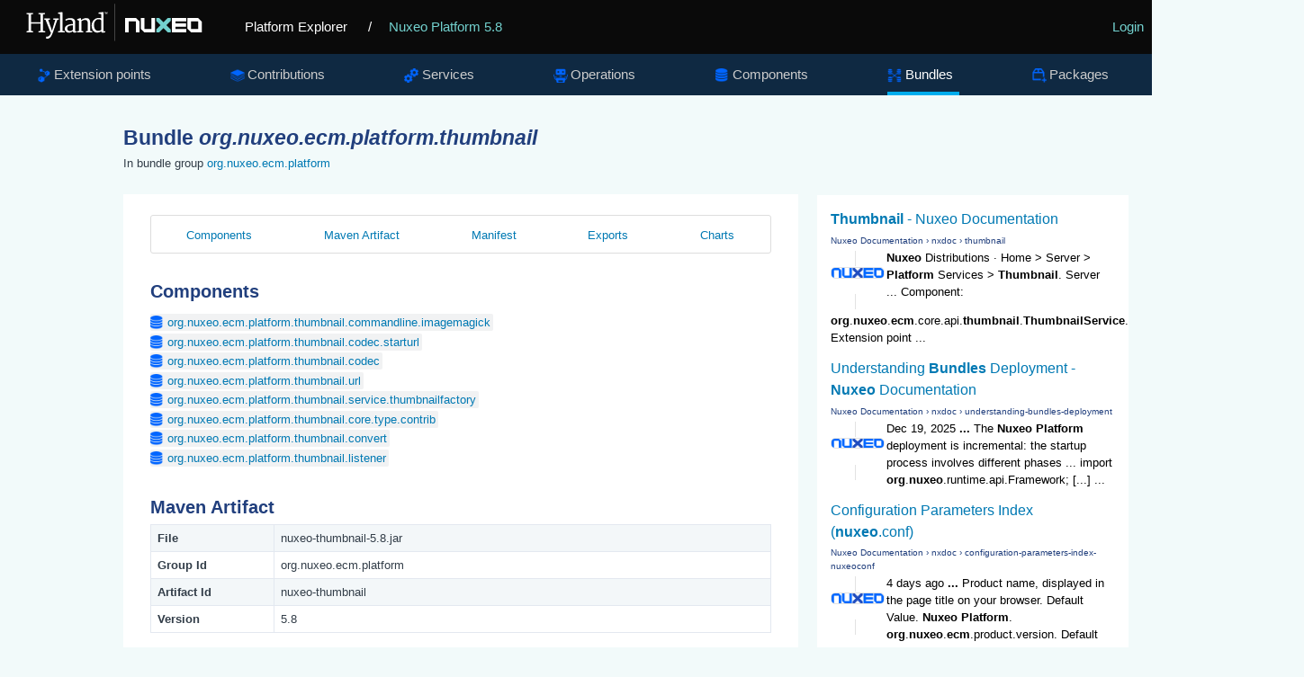

--- FILE ---
content_type: text/html
request_url: https://explorer.nuxeo.com/nuxeo/site/distribution/Nuxeo%20Platform-5.8/viewBundle/org.nuxeo.ecm.platform.thumbnail
body_size: 5579
content:
<!DOCTYPE html>
<html lang="en" xml:lang="en" xmlns="http://www.w3.org/1999/xhtml">
<head>
  <title>
    Bundle org.nuxeo.ecm.platform.thumbnail
  </title>
  <meta http-equiv="Content-Type" charset="UTF-8">
  <meta http-equiv="X-UA-Compatible" content="IE=edge,chrome=1">
  <meta name="author" content="Nuxeo">
  <meta name="description" content="Nuxeo Platform Explorer">

  <link rel="shortcut icon" href="/nuxeo/site/skin/distribution/images/favicon.png" />
  <link rel="stylesheet" href="/nuxeo/site/skin/distribution/css/apidoc_style.css" media="screen" charset="utf-8" />
  <link rel="stylesheet" href="/nuxeo/site/skin/distribution/css/code.css" media="screen" charset="utf-8" />
  <link rel="stylesheet" href="/nuxeo/site/skin/distribution/css/jquery.magnific.min.css" media="screen" charset="utf-8">

  <script src="/nuxeo/site/skin/distribution/script/jquery/jquery-1.7.2.min.js"></script>
  <script src="/nuxeo/site/skin/distribution/script/jquery/cookie.js"></script>
  <script src="/nuxeo/site/skin/distribution/script/highlight.js"></script>
  <script src="/nuxeo/site/skin/distribution/script/java.js"></script>
  <script src="/nuxeo/site/skin/distribution/script/html-xml.js"></script>
  <script src="/nuxeo/site/skin/distribution/script/manifest.js"></script>
  <script src="/nuxeo/site/skin/distribution/script/jquery.magnific.min.js"></script>
  <script src="/nuxeo/site/skin/distribution/script/jquery.highlight-3.js"></script>
  <script src="/nuxeo/site/skin/distribution/script/jquery.toc.js"></script>
  <script src="/nuxeo/site/skin/distribution/script/jquery.utils.js"></script>
  <script src="/nuxeo/site/skin/distribution/script/jquery.tablesorter.js"></script>
  <script src="/nuxeo/site/skin/distribution/script/jquery.tablesorter_filter.js"></script>
  <script src="/nuxeo/site/skin/distribution/script/plotly-1.58.4.min.js"></script>
  <script src="/nuxeo/site/skin/distribution/script/plotly.chart.js"></script>

</head>

<body>

  <header role="banner">
    <div class="top-banner">
      <a href="/nuxeo/site/distribution" class="logo">
        <svg version="1.0" xmlns="http://www.w3.org/2000/svg" viewBox="0 0 515 105">
          <switch>
            <g>
              <path fill="#FFF" d="M250.64 8.88h.5v86.76h-.5z" />
              <g fill="#FFF">
                <path d="M45.01 72.94l4.92-.87V33.59l-4.8-.52v-2.85h15.22v2.85l-4.75.49v18.16h22.33V33.56l-4.8-.49v-2.85h15.14v2.85l-4.69.49v38.51l5.01.87v2.47H72.93v-2.47l5.01-.84V55.16H55.61v16.91l5.01.87v2.47h-15.6v-2.47z" />
                <path d="M90.88 85.28c.33.1.71.17 1.15.23.44.06.83.09 1.18.09.7 0 1.46-.13 2.27-.38.82-.25 1.64-.74 2.47-1.47.83-.73 1.64-1.76 2.43-3.1.79-1.34 1.5-3.09 2.14-5.24h-1.25L89.6 46.45l-3.03-.52v-3.09h13.48v3.09l-4.19.58 6.84 19.53 1.95 5.94 1.69-5.94 5.91-19.62-4.54-.5v-3.09h12.57v3.09l-3.26.47c-1.3 3.77-2.44 7.07-3.42 9.93-.98 2.85-1.83 5.33-2.56 7.42-.73 2.1-1.35 3.87-1.86 5.33s-.95 2.67-1.3 3.64c-.35.97-.63 1.75-.84 2.34-.21.59-.4 1.08-.55 1.47-.76 1.94-1.52 3.69-2.29 5.24-.77 1.55-1.58 2.9-2.43 4.03-.85 1.14-1.77 2.07-2.75 2.79-.98.73-2.07 1.24-3.27 1.53-.78.19-1.63.29-2.56.29a7.544 7.544 0 01-1.32-.12c-.22-.04-.42-.09-.6-.15-.17-.06-.3-.12-.38-.17v-4.68z" />
                <path d="M118.67 72.94l4.95-.61V32.92l-4.66-1.05v-2.53l9.11-1.22 1.16.67v43.55l5.18.61v2.47h-15.75v-2.48zM134.57 66.04c.14-1.36.57-2.55 1.31-3.57.74-1.02 1.65-1.9 2.74-2.63 1.09-.74 2.3-1.35 3.63-1.83s2.66-.87 4-1.16c1.34-.29 2.63-.49 3.87-.61 1.24-.12 2.32-.17 3.23-.17v-2.53c0-1.53-.2-2.78-.61-3.74-.41-.96-.97-1.71-1.69-2.26-.72-.54-1.56-.91-2.53-1.11-.97-.19-2.02-.29-3.14-.29-.56 0-1.19.05-1.89.16s-1.42.26-2.17.45-1.5.43-2.26.7c-.76.27-1.48.57-2.15.9l-1.08-2.62c.72-.58 1.6-1.09 2.63-1.53 1.04-.44 2.11-.8 3.2-1.09 1.1-.29 2.16-.5 3.2-.64s1.92-.2 2.66-.2c1.53 0 2.99.16 4.38.48 1.39.32 2.6.88 3.65 1.69 1.05.81 1.88 1.89 2.49 3.26.61 1.37.92 3.11.92 5.23l-.06 20.03h3.73v1.92c-.68.37-1.52.67-2.52.9-1 .23-2 .35-3.01.35-.35 0-.73-.02-1.14-.07a3.01 3.01 0 01-1.12-.36c-.34-.19-.62-.5-.84-.9-.22-.41-.34-.97-.34-1.69v-.82c-.45.54-.98 1.05-1.59 1.51-.61.47-1.31.87-2.1 1.22s-1.68.62-2.68.82c-1 .19-2.11.29-3.33.29-1.51 0-2.89-.27-4.12-.81s-2.26-1.28-3.09-2.2a8.711 8.711 0 01-1.83-3.2c-.38-1.23-.5-2.52-.35-3.88zm5.65.12c0 1.15.15 2.12.47 2.91.31.8.76 1.44 1.35 1.94.59.5 1.31.85 2.17 1.08.85.22 1.81.33 2.88.33.58 0 1.17-.08 1.77-.23.6-.16 1.18-.35 1.73-.58.55-.23 1.07-.5 1.54-.8.48-.3.86-.6 1.15-.89 0-1.82.01-3.63.02-5.43.01-1.79.02-3.6.04-5.43-.81 0-1.71.04-2.68.13-.97.09-1.94.24-2.91.45-.97.21-1.91.5-2.82.84-.91.35-1.72.79-2.42 1.32s-1.26 1.16-1.67 1.88c-.41.72-.62 1.55-.62 2.48zM163.65 72.94l3.96-.58V48.64l-4.13-2.27v-1.8l7.74-2.3 1.31.58v4.16c.66-.56 1.45-1.12 2.39-1.67.93-.55 1.92-1.05 2.97-1.5 1.05-.45 2.12-.81 3.23-1.09 1.11-.28 2.15-.44 3.14-.48 1.81-.06 3.32.16 4.54.66 1.22.5 2.21 1.3 2.97 2.42.76 1.12 1.3 2.55 1.63 4.29.33 1.75.5 3.84.5 6.29v16.45l4.69.58v2.47h-14.67v-2.47l4.4-.61v-15.4c0-1.77-.09-3.32-.26-4.66-.17-1.34-.52-2.45-1.03-3.32a4.635 4.635 0 00-2.14-1.92c-.91-.41-2.11-.58-3.58-.52-1.2.06-2.47.33-3.81.8-1.34.48-2.75 1.22-4.22 2.23v22.79l4.34.61v2.47h-13.94v-2.49zM209.94 76.11c-1.63 0-3.21-.32-4.74-.97-1.53-.65-2.89-1.65-4.06-3-1.17-1.35-2.12-3.06-2.84-5.12-.72-2.07-1.08-4.52-1.08-7.35 0-2.6.44-4.99 1.31-7.17.87-2.18 2.07-4.06 3.58-5.63 1.51-1.57 3.29-2.8 5.34-3.68 2.05-.88 4.24-1.32 6.59-1.32 1.03 0 2.03.07 3 .2.97.14 1.81.32 2.5.55v-9.69l-6.2-1.05v-2.53l10.48-1.22 1.31.67v44.16h3.93v2.18c-.33.17-.74.34-1.24.49-.5.16-1.02.29-1.57.41s-1.12.2-1.69.26c-.57.06-1.11.09-1.61.09-.35 0-.71-.02-1.09-.07-.38-.05-.72-.17-1.03-.36-.31-.19-.57-.5-.77-.9-.2-.41-.31-.97-.31-1.69v-.73c-.29.33-.72.7-1.28 1.11-.56.41-1.26.79-2.1 1.14-.84.35-1.79.65-2.87.89-1.07.21-2.26.33-3.56.33zm2.24-3.98c.62 0 1.2-.03 1.73-.1s1.03-.16 1.5-.28c.95-.23 1.77-.54 2.45-.93a8.33 8.33 0 001.69-1.25V47.3c-.21-.25-.48-.51-.79-.79-.31-.27-.71-.52-1.21-.76-.5-.23-1.09-.42-1.78-.57-.69-.15-1.5-.22-2.43-.22-.74 0-1.5.09-2.3.28-.8.18-1.58.49-2.36.92-.78.43-1.51.98-2.21 1.66-.7.68-1.32 1.51-1.86 2.49-.54.98-.98 2.13-1.31 3.43-.33 1.31-.51 2.81-.52 4.5-.04 2.39.2 4.45.73 6.2.52 1.75 1.23 3.19 2.11 4.32.88 1.14 1.9 1.98 3.04 2.53 1.14.56 2.31.84 3.52.84z" />
              </g>
              <path fill="#FFF" d="M226.75 28.18h3.02v.75h-1v3.74h-.83v-3.74h-1.19v-.75zm3.48 0h1.09l1 3.14 1.07-3.14h1.06v4.51h-.78v-3.38l-1 3.15h-.65l-1-3.15v3.38h-.78v-4.51z" />
              <path fill="#73D2CF" d="M348.28 42.11v6.78l9.96 9.9-9.96 9.9v6.78h6.82l9.95-9.9 9.96 9.9h6.81v-6.78l-9.95-9.9 9.95-9.9v-6.78h-6.81l-9.96 9.91-9.95-9.91z" />
              <path fill="#FFF" d="M337.1 42.11v25.37h-16.77V42.11h-8.39v25.02l8.39 8.34h25.16V42.11zM300.76 42.11H275.6v33.36h8.39V50.11h16.77v25.36h8.38V50.45zM446.11 67.48h-16.77V50.11h16.77v17.37zm0-25.37h-25.19v25.05l8.39 8.34h25.19V50.45l-8.39-8.34zM418.16 50.11v-8h-33.54v33.36h33.54v-7.99H393v-4.81h24.81v-7.93H393v-4.63z" />
            </g>
          </switch>
        </svg>
      </a>
      <a href="/nuxeo/site/distribution" class="home">Platform Explorer</a>
        <span>
          / <a href="/nuxeo/site/distribution/Nuxeo Platform-5.8/">Nuxeo Platform 5.8</a>
        </span>
      <div class="login">
  <a href="/nuxeo/site/distribution/apidocLogin" id="login">Login</a>
      </div>
    </div>

    <nav role="navigation">



<div class="nav-box">
<ul>
  <li  >
    <a class="extensions" href="/nuxeo/site/distribution/Nuxeo Platform-5.8/listExtensionPoints">Extension points</a>
  </li>

  <li  >
  <a class="contributions" href="/nuxeo/site/distribution/Nuxeo Platform-5.8/listContributions">Contributions</a>
  </li>

  <li  >
    <a class="services" href="/nuxeo/site/distribution/Nuxeo Platform-5.8/listServices">Services</a>
  </li>

  <li  >
    <a class="operations" href="/nuxeo/site/distribution/Nuxeo Platform-5.8/listOperations">Operations</a>
  </li>

  <li  >
    <a class="components" href="/nuxeo/site/distribution/Nuxeo Platform-5.8/listComponents">Components</a>
  </li>

  <li class="selected" >
    <a class="bundles" href="/nuxeo/site/distribution/Nuxeo Platform-5.8/listBundles">Bundles</a>
  </li>

  <li  >
    <a class="packages" href="/nuxeo/site/distribution/Nuxeo Platform-5.8/listPackages">Packages</a>
  </li>


</ul>
</div>


    </nav>
  </header>

<div class="container content">
    <section>
      <article role="contentinfo">
<div class="googleSearchFrame">
  <script>
    (function() {
      var render = function() {
        var params = {
          div: 'gsr',
          tag: 'searchresults-only',
          gname: 'gsr'
        };

        google.search.cse.element.render(params);
        google.search.cse.element.getElement(params.gname).execute('\'\'org.nuxeo.ecm.platform.thumbnail\'\' Bundle');
      };

      var gseCallback = function() {
        if (document.readyState === 'complete') {
          render();
        } else {
          google.setOnLoadCallback(render, true);
        }
      };

      window.__gcse = {
        parsetags: 'explicit',
        callback: gseCallback
      };

      var cx = '012209002953539942917:sa7nmpwkglq';
      var gcse = document.createElement('script');
      gcse.type = 'text/javascript';
      gcse.async = true;
      gcse.src = 'https://cse.google.com/cse.js?cx=' + cx;
      var s = document.getElementsByTagName('script')[0];
      s.parentNode.insertBefore(gcse, s);
    })();
  </script>
  <div id="gsr"></div>
</div>

<h1>Bundle <span class="componentTitle">org.nuxeo.ecm.platform.thumbnail</span></h1>
<div class="include-in">In bundle group <a href="/nuxeo/site/distribution/Nuxeo Platform-5.8/viewBundleGroup/grp:org.nuxeo.ecm.platform">org.nuxeo.ecm.platform</a></div>

<div class="tabscontent">
  <div id="tocDiv" class="subnav">
    <ul id="tocList">
    </ul>
  </div>




  <h2 class="toc">Components</h2>
    <ul class="nolist">
      <li><a class="tag components" href="/nuxeo/site/distribution/Nuxeo Platform-5.8/viewComponent/org.nuxeo.ecm.platform.thumbnail.commandline.imagemagick">org.nuxeo.ecm.platform.thumbnail.commandline.imagemagick</a></li>
      <li><a class="tag components" href="/nuxeo/site/distribution/Nuxeo Platform-5.8/viewComponent/org.nuxeo.ecm.platform.thumbnail.codec.starturl">org.nuxeo.ecm.platform.thumbnail.codec.starturl</a></li>
      <li><a class="tag components" href="/nuxeo/site/distribution/Nuxeo Platform-5.8/viewComponent/org.nuxeo.ecm.platform.thumbnail.codec">org.nuxeo.ecm.platform.thumbnail.codec</a></li>
      <li><a class="tag components" href="/nuxeo/site/distribution/Nuxeo Platform-5.8/viewComponent/org.nuxeo.ecm.platform.thumbnail.url">org.nuxeo.ecm.platform.thumbnail.url</a></li>
      <li><a class="tag components" href="/nuxeo/site/distribution/Nuxeo Platform-5.8/viewComponent/org.nuxeo.ecm.platform.thumbnail.service.thumbnailfactory">org.nuxeo.ecm.platform.thumbnail.service.thumbnailfactory</a></li>
      <li><a class="tag components" href="/nuxeo/site/distribution/Nuxeo Platform-5.8/viewComponent/org.nuxeo.ecm.platform.thumbnail.core.type.contrib">org.nuxeo.ecm.platform.thumbnail.core.type.contrib</a></li>
      <li><a class="tag components" href="/nuxeo/site/distribution/Nuxeo Platform-5.8/viewComponent/org.nuxeo.ecm.platform.thumbnail.convert">org.nuxeo.ecm.platform.thumbnail.convert</a></li>
      <li><a class="tag components" href="/nuxeo/site/distribution/Nuxeo Platform-5.8/viewComponent/org.nuxeo.ecm.platform.thumbnail.listener">org.nuxeo.ecm.platform.thumbnail.listener</a></li>
    </ul>


  <h2 class="toc">Maven Artifact</h2>
  <table class="listTable">
    <tr><th>File</th><td>nuxeo-thumbnail-5.8.jar</td></tr>
    <tr><th>Group Id</th><td>org.nuxeo.ecm.platform</td></tr>
    <tr><th>Artifact Id</th><td>nuxeo-thumbnail</td></tr>
    <tr><th>Version</th><td>5.8</td></tr>
  </table>

    <h2 class="toc">Manifest</h2>
    <div>
      <pre><code>Manifest-Version: 1.0
Archiver-Version: Plexus Archiver
Created-By: 1.6.0_20 (Sun Microsystems Inc.)
Built-By: hudson
Build-Jdk: 1.7.0_09
Bundle-ManifestVersion: 2
Bundle-Version: 0.0.0.SNAPSHOT
Bundle-ActivationPolicy: lazy
Bundle-ClassPath: .
Bundle-Name: Nuxeo Thumbnail
Bundle-RequiredExecutionEnvironment: JavaSE-1.6
Nuxeo-Component: OSGI-INF/thumbnail-commandline-imagemagick-contrib.xm
 l,OSGI-INF/thumbnail-default-factories-contrib.xml,OSGI-INF/thumbnail
 -convert-service-contrib.xml,OSGI-INF/thumbnail-codec-contrib.xml,OSG
 I-INF/thumbnail-urlservice-contrib.xml,OSGI-INF/thumbnail-core-types-
 contrib.xml,OSGI-INF/thumbnail-listener-contrib.xml,OSGI-INF/thumbnai
 l-authentication-contrib.xml
Bundle-SymbolicName: org.nuxeo.ecm.platform.thumbnail;singleton:=true

</code></pre>
    </div>

  <h2 class="toc">Exports</h2>
  <ul class="exports">
    <li>
      <a href="/nuxeo/site/distribution/Nuxeo Platform-5.8/json?bundles=org.nuxeo.ecm.platform.thumbnail&pretty=true">Json Export</a>
      <small>Default Json serialization</small>
    </li>
    <li>
      <a href="/nuxeo/site/distribution/Nuxeo Platform-5.8/export/jsonGraph?bundles=org.nuxeo.ecm.platform.thumbnail&pretty=true">Json Graph</a>
      <small>Json dependency graph</small>
    </li>
    <li>
      <a href="/nuxeo/site/distribution/Nuxeo Platform-5.8/export/jsonContributionStats?bundles=org.nuxeo.ecm.platform.thumbnail&pretty=true">Json Contribution Stats</a>
      <small>Json statistics for contributions</small>
    </li>
    <li>
      <a href="/nuxeo/site/distribution/Nuxeo Platform-5.8/export/csvContributionStats?bundles=org.nuxeo.ecm.platform.thumbnail&pretty=true">CSV Contribution Stats</a>
      <small>CSV statistics for contributions</small>
    </li>
  </ul>

    <h2 class="toc">Charts</h2>
    <ul class="charts">

  <a href="/nuxeo/site/distribution/Nuxeo Platform-5.8/export/jsonContributionStats?bundles=org.nuxeo.ecm.platform.thumbnail" target="_blank">Raw Data: Json Contribution Stats</a>
  <div class="charts">
    <h3>Contributions by Code Type</h3>
    <div class="chart main" id='codeTypeStats'>Loading data</div>
    <div class="chart details" id='codeTypeStatsDetails'></div>
    <div style="clear:both;"></div>
  </div>
  <div class="charts">
    <h3>Contributions by Target Extension Point</h3>
    <div class="chart main" id='xpStats'>Loading data</div>
    <div class="chart details" id='xpStatsDetails'></div>
    <div style="clear:both;"></div>
  </div>
  <div class="charts">
    <h3>Contributions by Studio Source</h3>
    <div class="chart main" id='studioStats'>Loading data</div>
    <div class="chart details" id='studioStatsDetails'></div>
    <div style="clear:both;"></div>
  </div>
  <script>
    $(document).ready(function() {
      const rootURL = '/nuxeo/site/distribution/Nuxeo Platform-5.8';
      const dataURL = rootURL + '/export/jsonContributionStats?bundles=org.nuxeo.ecm.platform.thumbnail';
      const errorText = "<span class='chartError'>Error retrieving data</span>";
      const noDataText = "No data";
      Plotly.d3.json(dataURL, function (error, rawData) {
        if (error || !rawData) {
          $("#codeTypeStats").html(errorText);
          $("#xpStats").html(errorText);
          $("#studioStats").html(errorText);
          return;
        }
        var stats = rawData.stats;
        if (stats.length == 0) {
          $("#codeTypeStats").html(noDataText);
          $("#xpStats").html(noDataText);
          $("#studioStats").html(noDataText);
          return;
        }
        $("#codeTypeStats").plotlyCodeTypeChart({rootURL: rootURL, stats: stats});
        $("#xpStats").plotlyXPChart({rootURL: rootURL, stats: stats});
        $("#studioStats").plotlyStudioChart({rootURL: rootURL, stats: stats});
      });
    });
  </script>

    </ul>

  <script>
    $(document).ready(function() {
      $.fn.toc("#tocList");
    });
  </script>

</div>

      </article>
    </section>
</div>
<script type="text/javascript">
  hljs.initHighlightingOnLoad();
</script>

<script>
  !function() {
    if (window.location.host.match(/localhost/)) {
      // Skip analytics tracking on localhost
      return;
    }

    var analytics = window.analytics = window.analytics || [];
    if (!analytics.initialize) {
      if (analytics.invoked) {
        window.console && console.error && console.error("Segment snippet included twice.");
      } else {
        analytics.invoked = !0;
        analytics.methods = ["trackSubmit", "trackClick", "trackLink", "trackForm", "pageview", "identify", "reset", "group", "track", "ready", "alias", "page", "once", "off", "on"];
        analytics.factory = function(t) {
          return function() {
            var e = Array.prototype.slice.call(arguments);
            e.unshift(t);
            analytics.push(e);
            return analytics
          }
        };
        for (var t = 0; t < analytics.methods.length; t++) {
          var e = analytics.methods[t];
          analytics[e] = analytics.factory(e)
        }
        analytics.load = function(t) {
          var e = document.createElement("script");
          e.type = "text/javascript";
          e.async = !0;
          e.src = ("https:" === document.location.protocol ? "https://" : "http://") + "cdn.segment.com/analytics.js/v1/" + t + "/analytics.min.js";
          var n = document.getElementsByTagName("script")[0];
          n.parentNode.insertBefore(e, n)
        };
        analytics.SNIPPET_VERSION = "3.1.0";
        analytics.load("4qquvje3fv");
        analytics.page()
      }
    }
  }();
</script>
</body>
</html>


--- FILE ---
content_type: text/html; charset=UTF-8
request_url: https://syndicatedsearch.goog/cse_v2/ads?sjk=eH%2BaneQuRmWYdtdXz7wQIw%3D%3D&adsafe=low&cx=012209002953539942917%3Asa7nmpwkglq&fexp=20606%2C17301437%2C17301440%2C17301441%2C17301266%2C72717108&client=google-coop&q=%27%27org.nuxeo.ecm.platform.thumbnail%27%27%20Bundle&r=m&hl=en&ivt=0&type=0&oe=UTF-8&ie=UTF-8&format=p4&ad=p4&nocache=3961768603062227&num=0&output=uds_ads_only&source=gcsc&v=3&bsl=10&pac=0&u_his=2&u_tz=0&dt=1768603062241&u_w=1280&u_h=720&biw=1280&bih=720&psw=1280&psh=680&frm=0&uio=-&drt=0&jsid=csa&jsv=855242569&rurl=https%3A%2F%2Fexplorer.nuxeo.com%2Fnuxeo%2Fsite%2Fdistribution%2FNuxeo%2520Platform-5.8%2FviewBundle%2Forg.nuxeo.ecm.platform.thumbnail
body_size: 8418
content:
<!doctype html><html lang="en"> <head>    <meta content="NOINDEX, NOFOLLOW" name="ROBOTS"> <meta content="telephone=no" name="format-detection"> <meta content="origin" name="referrer"> <title>Ads by Google</title>   </head> <body>  <div id="adBlock">    </div>  <script nonce="TYAKyY0bkJdEamNehM9oEg">window.AFS_AD_REQUEST_RETURN_TIME_ = Date.now();window.IS_GOOGLE_AFS_IFRAME_ = true;(function(){window.ad_json={"caps":[{"n":"queryId","v":"tr1qad3EI-DX0L4PnIm3uQE"},{"n":"isCse","v":"t"}],"bg":{"i":"https://www.google.com/js/bg/s_hnhjAFXa3HsAyl432j9Uskhoyffm95oXd0zTKsWBw.js","p":"KcnMJ2zNtmVsY6pYnVxtNOmDYwwtCoC15Rl07UWeopZHEvHVXb0OW20pZU/xnZALE8Z3rqjqh0+lzRJ1171YQZ0cTaZYDGThvJF1lUw/Kcvh779hrsltj0z0GX9ukPIVtNUMHTmGwiT22TgIyhQB5EfAMdVy6U1uQbuUTKv1/XYHroJw50uR7RE0QNDmCb+ZRr1l0yy7VU6AARtauUav+TOuYgqBz8QfyK9pe3h8HoFUbYduxWA4VDjBMM50GWwSyeM+xksoVNF8NaA/0F841mY+flvyDT3YFnb29Qz6tmKDqMAnmleB9JvbPRiLXE4GIyLhs5zaWDJpGLKdYl7A95sxWYobammIjSo9t40i73ixKR414EmxTxG01/oXK0cPTGoaPgcfCgshP0DH3itnzN7uCZTG1gd3PUIkiYvZ6schGXpXxb8YBmCMPyOFG81XHWlvuvUXMq5gh6o6rCjzwlWrSLnyjS56KBD4jCSxd5s9j9QQ1Q8TX6WdF/z+8kQcDpLHwGCGpL3/oA6H0Uahtkes6D/sUn6SG0XeB8kVvQ3Z9nn1bQsjcrrKw9HiV+TiSLO7w3SsNwSAj3C1Cb3TuLzY3CcibpMCj5p2dhz/ImZPl/[base64]/L2bNLmyPqbMQlJvt3CqfXav5tObW4i2EhDpPlQNFx7Gpbz1xJPW5sny+MVF6iyh58t5r8p9m3ckm4Ny73z4kva4Hmsc518AXhoPGX5E+MWa0cBrYS8Bud69wOVYfxgGPI0VOtDf4JGgBf0nhVkQQjwRb9KmmaNvx4iQqkhKVX4VBGxD/HaHYkN5XRzVHwNmFdUuxgOZ/dZDDbq2AHmKM1vzK1SV5ZWn5FHMmvuS+8s7PmlYlMNbBR07w0WfVPtZmEVfues72bsUXwU39c55u0zqFt07bozmchcdZGOXYULZ8hcvzrQA0p/WRK6LrWN+hU56MGCHOJfhf6YfwE79ro1SvdEVIn+Z6T+MhAxjyAfcmFGOrjPokj/uOogQsiRbDwk8azS6wO928djGKIlQkMhpRg8q7JlE1qvJdgWuHrULkuJtj18WjvqV/RLf5adpnLre+njhSJba5Bdb4IiFmgfeiiPt+nw66MdwnH59JH8HxQVdXcohd4OOCpNk+dlQAdUH3rt3X0iX2QRc9pRrP0fz6HI9C/vLVjQTf0905NJC8RiNZOx1ucIB0GjsLTNm46Ieek7KexXH8TQg45M4fxYpZlfElc3W2aRMExTh8CbGd+MIt7bLkE0b/[base64]/yGQSS/UnLx0f3Mjg/0/DSOoU2CvW+LQCJqn+sdg3VkH88PJwCQd4pHSkRMTQ85KMg1lJQo0GNGBQYS2eSMXXCv1DWFXDrzl7PFx6jdHVoPyCQYA14Evbvs+5I92yjh4sm/yYjff1mXUE8do4OcFcaqvIM/V3Q2AIqjytVk/mPI1uKru1Kc8hc7CjDeGnoXgKyV2eYPvLHF/THq2ffNNysOXfNAYbalFEeJiggZA2p/EbaW1OW5asdQ7y5GMCy8iBafyMaStL6KPCsq9cgnWfQ6VjI1/YcQ0pBacM1Row94XHCodGHwfo4roRJkeDXZey4PFLPM5Mn9OlGCjgmKK8nBgdCs1YPKTUa4rhynF9rZGd6RslYVX0Q+th4B9bVQzg7fTfUQwdgF/Fhg+AUHhGn62EZqOFLNICAJn5jqqYY0vZJ+fHm+BuUCa39jlq44yziMwfngfrWH5SDQtBT9zKMHhpFibyPTZ/Sf+AGjOGdbBbk1266qy0fMkU2UjDM76xDLq1UkE+3TuUHP4/RbgKi/VADxEo+PaVpXUtGA0Hqxzq85MWBUI1wzMAlcfad8uuRCBcn63NMMPdDRcSWgG/sz4iFdrFFiVuhyyotRH3F6av3gifCRNj6qrDKJaZvgOkfiHUoa20vJN0qWPbG8ysAZx0ZAJw5xo/pnr0BlGI2DTIfOiltdOeVFSlYt2VL6HHIUbZjfTulmIj921ZarWOVb6cTG6S9EdqdOF0URm6WFvfb97BV5LNniMDuptAx+McMc6SpMnjcyhYtsPwRi1Z5maEEZKhO48OjM1ftTNGGqiTxMW9KWPoQn0/8946Nwg2+tW90SOnrpXERCDcerzYZmPwaWPg7jn4WFcnMkvIA8gAUvgGjdWhjwjwuJ9SLg4+3G8XVsD1TUM6hx9V92zTFe2KFUaZS86VVMdpXPXt9+J9nmuFMYY3TQCWN8suBYsyO9YVwVZKQXKWnLTUfLUuei0YV4oTr6BvrRF937gvOTfVWJHgFd/TZeLHoENscUMPmMlTnny1G+Fg9m+YWa+KFN/aNgHKoFdVt+53u2Dl3tiMTg9pLNEKVlCYPMs2JNALMf1kV4AZ5U9r9JICDq6sUw5++PDUCUwbdxbvu8kpc5qC9NFZiZ769mgC8oWmAU3IKJHL3P5it5GcVDayaiNs3+iqOlpClGVafyS7S78TwQkhlCd6CdcY0Qlgp1QvoQhI3JA5DLTW9Ac7xqiCA/URKkqQvw8D49bU/yhO/lYQzcli1QKCWOJwgvO5NQk9XkY4WTmNUk/AKYoNXTaa3BLOXwTh1YKYHBG3Ygs2dzNcSCTuFJENUKo2Td80EORd/0IsCT4ka5MrPGa3ucGCHw9YzD2qyuh188TxtXIT3QUcBeshXKDyR5+f6ECYPfa9HEfA1TvaPI2b8O9pfiSxrJExoRhff6wKfGmMPgSxzftt187mxjZDNA1QnnltaBc7crpqSZMambi3MRcbKGa9a8VQyeIr/Ei6gR6nJpU7CyoYoddhfKuFCIG1kV4bg+qd/[base64]/mCvIJ6+R4d3/Vkd4l9msn9IAdaosVOmBDNji9v+IWbQj0Ih5W6sf15hkatOyQjB95ecJxxTFn4veQf/sulDHsV5kQysY55yQ557Ofc3sMMrtDg2W3b6QptVyD2ayn/Alkirs4LC8sNvm6i4/9gnb7hLYS+A1oR0/41SxtVrzoHRCa8dsbaSDRoFq0eAvkLIeEx0RjixX7gbtESLoQpab+u8WSkCouLVy8aot8lVozKr++w4uVx/ik+lvC8smUc69cCUCfeU3bFBVQ8g973PlmcbnFw/4AkSesvvOyEoKOJftCgqYYggHbhiJmCh/yFvr6fwq/74JdSE8WoPPGM/A7i0w/yuR/7+5I55FJKGLn88vD92T4EJfhy/6BEfjGBxgKACtlPr+WDsilWLYd7uDokMiMsX2blJEukA0TtZCy8dQ7MgwP6qW4UWOMHg1JLihkgMcuJfGcjkk5mHnCEIHZywKlCR7onSYMwGYTUFP0gmkZD8DiDWGdCMPjKew6H3x15mx4etoDPQH4yxEfkoBJkc9/HxchVMQ3CikgupsUW2Dchxhm9xeY5yvXQrr/w7+GP5uZIvM0ksBS9QhU2NlkVUqfHODTpATI+hyNQ42XuPYxbX4d5URsnDxIHy0QEmtMI7YnoEMeH4Namqg+/[base64]/yWfNP4PlPGkFAW+lNuOj2GQaXT2GAcG3kEBf5jru/3/XMClspD9bQwcVlHF/21IXzxz9xYv/HDnXJc7si5MLNVCC3rQkgaNABV0IHOuh2w7VbC9fRhVTBoP61LzKUZhOoP1EIlOnsKo18WNtjvFf2UdM371sDKl41AMqxzpJR31r5uKdAujQOVL8+TEArNwk2BcEZuo8ronAPy8QQeX/oCI0jbD6lRl1UcojoKe/dFGWAQryhyw1f+AqlCtRAYtOuIvEOW49TXJTdR/hK5kLbIHu+daHEsPYUTmwDe5acFKJ0QA6PFQJqctgp5Ke6SiRw1MySnw1L+Riig8Yso3Q6SAb9wpo5Rbes9jPDVRSk+hm6om/WicPFvCj8geMKzVUuivrWCg+aW30SgyrwItyuPuSgThEKwbF+MogjPJeAzitdIK0yhFNSXxVl0d0nqpykbVRaxjwlABU3U6r4zxKUyBndNwHstRwZz83ByH+xN8TOpR3vidFgauPe96oH4lcaIKghp7Q0FecwaTY/ThrjFGh2C0QH/RNYkiDHJflvbJtDF+V6iLhxnJLNd7BHb14FRsE8Ff8+eZnLkOlFEWVqocwqLMTvgOqhvy4bnK/OCivDulWFqskJ3KyxjL7uhCpnsIZ7n69uVeILYeYxz3RosUpx9Zg5wg16DLE3ToLuSYHtj0t488woH8W/cZ5S5ZYWKj3gnyyM6z3YMEuJKTwXgHwv0jgLGF3a8OMD5Iy17bV9hrj8n6Rq85krz7TuDfhIDax2+ZbQInjznidA1IqdckG91OFou+y6j5r5I/htwWlWIlbBqDA+OZJTkwubjSJImzGthZLkFIfO/GdwMsEW+QpBTVy6iM0WT0McJsxOyT3znn8EQxiG1rFjIwrlPWGNVYPEvyPAc8B0JeBwU6+mjHjbBbAp3KGBjugxoRaFkkjRPs/[base64]/w4IiFsx4F8lSgGpyz5jU3i8PgeSvqjDW1Wew003qcLsM/0rnyxSWEcBv3Rb/Oj/AFB7WI6eBRoIkAmy3p0/7783aupK82utX0+1eUJdGB8lPHtJ5AQ8hdWQxzA2+jdW1rjL/IK7il3xiZinCHrIHjTcIJprfYlMlHa7sr93eYg78fyIdw/S7G8EyWqLf8w7YBnj17J7EMNpMnI8h6GrtP7DP7Upy4sX3zReLJgguobN94EfuIKvCfH1jtlRvDbiRfyHKxfrHvL58AJSCU958TjiBGM83ZA35MN8xmc/y0or2c8nAfHRgz+YBMF457WSX59mmy/AY77VlqkQWtEwTsj8aPKptWAL196ji2m6VGR/DVw/[base64]/KvzLAGJJRV2DIy9m2dtfRdQ4tjgpwdhURuwADf0TsNqsis11OD+1B7JmeJ5813jCJOmNFMo+Dp1zZsAm8EkAl3zWKCCDyTa6Xd0tIqtKwymIpqhXu8OFQCVWTFzGDYh9b2tf6VBu8M+qnDSfukleIGMfffBglmULRpfsjPm8qdRntbfaXy58A7fediN4uo1S/l6pX4j4itBRTZl0G7Ob4QvXMGXwpK3xdbeQF8Bln650gVwa3Qdnn+5s2zkboxW0q6EHJQQjnW9eCf1uhcuiN5SQOaa5z0Dqij4fFWTBzCeZgCfNyQTN5gb3sjUA30udxoKKp5f2HHlf8JqgvHqKTGgER9aOSKPIgXfgbBE7o9xko/g2IYhITvRmwtTUtd8WoL8axSPo011NR2Mu+LQdukyDG0T8wSK9Nq4Jt2FSn8jGHqGzWAUx8r7mexA77ggfJlB7oTsPZt+84z1lQQat6eQWlpZLQT92/cHrvXEh3hVg8LItkRCB59fyFbO0qOadShrBhrNANrXiMMtmfleUNAZyG9whaoT95ua/+/fgkOhLsE8xgJ4z5MCyEqS9le8Pb3mRx811ExklvErof2yS7pjH0nx/UdWSFa7cWvMhuK4pZkmIQ6FjmFyJkdZBkcnZ3MtWtt8bxp3qlaNePXWPlSP/cfqhupuGimyFVkwiTxW2iLTgEA3apzpGquE5nelONUSdzf7msVdv3kfkGZc2GzoexYC4zElkvsP4dTpB3vhKjU+fJvrwjswYPv+K0tFXRwC+DoPta/8pb2aP5kzEWbbgvTkepL5GE4v2qB4UULKIgAF+ECDunwZQQJLjVAkz2W3j+4K3uW+ogygIFUgMO5ZRZ9LLgFxPm/2RP5qxNGJX4/4dhs+QdaEEMB61Vo2qlKxCfey2R0Rvs3o+4j5WblTSur+o6NOFB6/iVTkffNXUnSDQlWjZfIhMg9JeDLZzPtROt8Ot9nq7wJDDHtQpaPtd8Iib2fFX4J8b6AqfBcPq/S+Q7eM0RhakU/aeJymRbGKTU28i13gYcpCu+ulWqOE1EEPJfSBF5LsCaurNYd1pcfzs9m+Cpg+ueBZYb9YwBFcOv9MevYVUfz9//O6q5cX26GUI7EPw3k0GyK6h9MSehNqYP20JsKehfH7/2fZ82wiJD0bHN/vg4II69lodbGurZvFgpHSw078IhZrjB/1A6XuHs4EQQ98g8BrZzPOLsJD4MYHIEffRQUDJokzLNsZ2zRkmeEZFB/TLGdypgVbSo0KBYTT2Tf2jPP79bFAJJ3LsR0RAK6UhyLNgAAYeIJ0k2kd2u53hRvcrQAxfhF0Mq0CnqyyUMEraBV5/6i2/[base64]/p2/SGoYBfzi/eedROWrHcwenhKybWMwpwwUGqWZm46Odv9qyMZKvP9fMHw2tAzyU1yJuJZmKg2urINXM6/ZR7FwK/45GeJ4L53pxevr0091KzWmg/tv9QLoCzGRXuyuFKqrnUMR/qQq8pyRGON4YK+xziJ/wZXVBi+ys3hl3cGTAIrx3/trIEtaW/[base64]/tjVfN3ItEFroHgEVUqm8cltjfEOCnCZZRj/ouQ5LZm/bhJ8JnuaNCZY+SjJWzRQnl/FusqaaFtpSnis5QbBiWU7ZNG6s1hxZs+BihepfXqvLQmTO3h3x1N5Ek6gIGOZGyClHDT6kLrkbLiPZQbwca9WZaTK9IUuUpE44Xwg84coIoJ8ek2jVPj2C+hnxgVqNqfr1AbC4TUTSyRv5VNI80Ro40tji09+YYFpO7czvyQQnRLXCLt22ZrfHp68purYp/6EdrClm0NhVLtJPS7ztkBaTjrGuQIoUN40Vbrl1F/eFFYKu4t+6rAz62VKYt3N3aT5KEsHr7jc8sfTeptvadkBcmygKVNxmwz0BGANgwphxzQxzxJLntWL4bVLOyo/Ir9PuK/EIqNLSrue7crPGFiMWLhzEmnVR0q77KwDiqjshWbJZjS8HBDQ8gNR/7MPMw/oH+llk2CmK7pkXc5roybLFAVcgMhU/Pw7YvK4bVPQTOg0+XSQ4Iz9vCUju89Rsgn1E8ZPRROLEpHOLKU7QTVJMAFhY8h5GcTYUg1hyzxDh+3Cr0KJHcVlreFFUOBNw8Id8TH+ap0f2V7uq82awkW7pS/WhjpG4rwkLiJqN/zHXXLpJMVLDLKQnKovomJyCzOCEXZ77SSr1Z9XqZ4aBzumg8D/WnqW7hl/ViTrlm2sLGHJ82ExPGmdmKZEiVjEBocew1dNoE4+7iCekEGY1XIobS8KTP6s+7rrycNycJuRbEmv7QX48/W/xfiFm9jf/Rc9TmhARFTvL969t4u72BLh+FN0FOG9dY3eSdbX3tiX0+H2manVLBuwHaR6wUiZ81Xut0Pbx7UH40DzRUnwAdS4wKpCn5b4ogUJy8MdMD68yvMzkFx1qUyI8sefHLluxjyJckp+BfPQMJr4W+/0L6vkSKtxM8dhFgbn8TLpoRaFuw1XxEf+UAMpS4I+AO9AlQui7/yOxLji+Fs0CFUcDsyk7sh6uu1kpxWHXUOE/N0DIfOQncWquDDIXXj23Dz/2df+7JmOdbDvSKKFjHljRf15IcxB8W+Z+QPG1MxqIKvND6wxVzokpjt+qS7bfHT8OwioSpij1Wg+LPBE7z/rBK5gfGy1CpKbs8y9juUjoXrgS4irq4+rir0MrVs2Lb1LIifWTjX68OzlpRll5zRpFUSfE9axfs8p2TUhSmJ4jfB4MJLsavuqaoVGrEQspjiCMiViVHEMSFc3h2nDDKA57LrFPl2osmkFlGa4620PFlb9WhNhkfjQK/ci+N81X4FY5nqTLg75LZKDAtlrinpWgeK6VFHeVbO+ueQPGjA9//mNMaPJN5JbczaNSgJ799F+HOaHB6zUKJmRh6xeXM8oMee7xz6Ayr9CIuwBdAvzRt6YyFOW8uJCcphQtSIpWJvHG9DijXBYc83vGNoBGQMp6aqMTGRz7mgAwQ+7mpsXR+NAs8txDZQ2R4q9EZbicErch1n7hoGzq5INon/KZqNH3oturhDeSxNvZwh6tSB54TnPIGAFDSaI9QcZoIxGjtESSF9N/O3G2ZYxmm9qJTxkGOxoilPDpXsSWjcR692nGZULTjzPb5skUnv4ciRYUrE/i43peYtINW5dU7kw1aMEs0nMT/3OgO2kxZHsQDq6uiTxcclwZVor10W2rtGDpxAKQm18SEWmwjvnTC3/p5gWnoXyr0TUukjKdsrUmKB++TNcvcQqZXVmVJF1lMidq7Ab+UiwtrWtVCPGK9eP/gYWiHSZVWkXQ1FOLRwAaR2Hlm4XYXRg2lJoRlCvmqWeiPeCpjhvnFgudUIuovw0ppKCta/NQ8D7fpSK2iAL3iNy0fxcaDbZHKpePrJ69v+lPoAeSCbGetjDfo9JdUmMU2ajMCaXj2WCBUyVxw8VXFGldYbw85kQJne39ItI9TdA4UIQsjuyJiOLpZ+QqQ1jYTV7HZFsB49LDFtUfIvG/BXm8ZeIBaxBznlRu8y5um/RlcSxFs0PVCoRXOjrfwqQdnp31LrjZYetpdCzW5WUKb6bbTFmnlmLmFjv7a30TMLNVhboa8/6lJCNS+cR/6akQpqG0vkEb5UT8BuZI9qMC2atmfwFszL9rJxhFhR1aNhm7qlzyLL8jeFXRdHggFtzqw5Tx/O8NQgYo2+wwlbBHyljzhwq38M6NBftRGeFE6R8w1WmJPPmU6z1cVpsR8sQGC5M/leTfBroXWjCKtR8C5xbbjJ+DpnM+XIkgzQHPYASY9zJDAfx2hUoS/uc6vmjbL7XVdiC67MOXKytAC0/F79Mf1BVj99mXcp/8Ig3mB9H7VoxBmpkwN3AcWLTloW6GXRLQMtjpvBMUrmbsMvMFOSTSLqZj+m+3HbxImnphplWO8QVv3HD2X+ZdnWG1mvXbDpchjIMU7MC4lbbbgSDHwpb6XxHC4plr7iX2elsDmARRHMYC6DdOtkV0lpcfO0//X39zYY5ynhnqPwYpED5zhqzSrfFqF0nfjyVRgwxcKvsiSnRA\u003d"},"gd":{"ff":{"fd":"swap","eiell":true,"pcsbs":"44","pcsbp":"8","esb":true},"cd":{"pid":"google-coop","eawp":"partner-google-coop","qi":"tr1qad3EI-DX0L4PnIm3uQE"},"pc":{},"dc":{"d":true}}};})();</script> <script src="/adsense/search/async-ads.js?pac=0" type="text/javascript" nonce="TYAKyY0bkJdEamNehM9oEg"></script>  </body> </html>

--- FILE ---
content_type: application/javascript; charset=utf-8
request_url: https://cse.google.com/cse/element/v1?rsz=filtered_cse&num=10&hl=en&source=gcsc&cselibv=f71e4ed980f4c082&cx=012209002953539942917%3Asa7nmpwkglq&q=%27%27org.nuxeo.ecm.platform.thumbnail%27%27+Bundle&safe=off&cse_tok=AEXjvhLl6jxoctLt10L0uCvTsgjN%3A1768603061693&sort=&exp=cc%2Capo&callback=google.search.cse.api12820&rurl=https%3A%2F%2Fexplorer.nuxeo.com%2Fnuxeo%2Fsite%2Fdistribution%2FNuxeo%2520Platform-5.8%2FviewBundle%2Forg.nuxeo.ecm.platform.thumbnail
body_size: 3327
content:
/*O_o*/
google.search.cse.api12820({
  "cursor": {
    "currentPageIndex": 0,
    "estimatedResultCount": "264",
    "moreResultsUrl": "http://www.google.com/cse?oe=utf8&ie=utf8&source=uds&q=''org.nuxeo.ecm.platform.thumbnail''+Bundle&safe=off&sort=&cx=012209002953539942917:sa7nmpwkglq&start=0",
    "resultCount": "264",
    "searchResultTime": "0.26",
    "pages": [
      {
        "label": 1,
        "start": "0"
      },
      {
        "label": 2,
        "start": "10"
      },
      {
        "label": 3,
        "start": "20"
      },
      {
        "label": 4,
        "start": "30"
      },
      {
        "label": 5,
        "start": "40"
      },
      {
        "label": 6,
        "start": "50"
      },
      {
        "label": 7,
        "start": "60"
      },
      {
        "label": 8,
        "start": "70"
      },
      {
        "label": 9,
        "start": "80"
      },
      {
        "label": 10,
        "start": "90"
      }
    ]
  },
  "results": [
    {
      "clicktrackUrl": "https://www.google.com/url?client=internal-element-cse&cx=012209002953539942917:sa7nmpwkglq&q=https://doc.nuxeo.com/nxdoc/thumbnail/&sa=U&ved=2ahUKEwifn5Hqj5GSAxUoLFkFHamdOs8QFnoECAEQAQ&usg=AOvVaw03Q_FE_cAnNSTS6cen5M40",
      "content": "\u003cb\u003eNuxeo\u003c/b\u003e Distributions &middot; Home &gt; Server &gt; \u003cb\u003ePlatform\u003c/b\u003e Services &gt; \u003cb\u003eThumbnail\u003c/b\u003e. Server ... Component: \u003cb\u003eorg\u003c/b\u003e.\u003cb\u003enuxeo\u003c/b\u003e.\u003cb\u003eecm\u003c/b\u003e.core.api.\u003cb\u003ethumbnail\u003c/b\u003e.\u003cb\u003eThumbnailService\u003c/b\u003e. Extension point&nbsp;...",
      "contentNoFormatting": "Nuxeo Distributions · Home \u003e Server \u003e Platform Services \u003e Thumbnail. Server ... Component: org.nuxeo.ecm.core.api.thumbnail.ThumbnailService. Extension point ...",
      "title": "\u003cb\u003eThumbnail\u003c/b\u003e - Nuxeo Documentation",
      "titleNoFormatting": "Thumbnail - Nuxeo Documentation",
      "formattedUrl": "https://doc.\u003cb\u003enuxeo\u003c/b\u003e.com/nxdoc/\u003cb\u003ethumbnail\u003c/b\u003e/",
      "unescapedUrl": "https://doc.nuxeo.com/nxdoc/thumbnail/",
      "url": "https://doc.nuxeo.com/nxdoc/thumbnail/",
      "visibleUrl": "doc.nuxeo.com",
      "richSnippet": {
        "cseImage": {
          "src": "https://doc.nuxeo.com/assets/imgs/logo340x60.png"
        },
        "metatags": {
          "twitterCreator": "@nuxeo",
          "twitterSite": "@nuxeo",
          "twitterTitle": "Thumbnail",
          "twitterImage": "https://doc.nuxeo.com/assets/imgs/logo340x60.png",
          "ogTitle": "Thumbnail",
          "language": "en",
          "ogDescription": "A thumbnail is a reduced-size version of a picture used to help in recognizing and organizing documents. See more of Nuxeo explanation.",
          "ogImage": "https://doc.nuxeo.com/assets/imgs/logo340x60.png",
          "tags": "lts2016-ok,link-update,thumbnail,troger,community-links,thumbnail-service-component,lts2017-ok",
          "ogType": "article",
          "twitterCard": "summary_large_image",
          "viewport": "width=device-width, initial-scale=1.0",
          "twitterDescription": "A thumbnail is a reduced-size version of a picture used to help in recognizing and organizing documents. See more of Nuxeo explanation.",
          "themeColor": "#73d2cf",
          "ogUrl": "https://doc.nuxeo.com/nxdoc/thumbnail/",
          "msapplicationConfig": "/assets/icons/browserconfig.xml?v=c2d5",
          "lang": "en",
          "ogSiteName": "Nuxeo Documentation"
        },
        "cseThumbnail": {
          "src": "https://encrypted-tbn0.gstatic.com/images?q=tbn:ANd9GcQAV5dhF4q6q0RNP0qJXbcNex6DqxBkOGnZG6p1-Qmk8Zcbd89aXflJsWk&s",
          "width": "517",
          "height": "97"
        }
      },
      "breadcrumbUrl": {
        "host": "doc.nuxeo.com",
        "crumbs": [
          "nxdoc",
          "thumbnail"
        ]
      }
    },
    {
      "clicktrackUrl": "https://www.google.com/url?client=internal-element-cse&cx=012209002953539942917:sa7nmpwkglq&q=https://doc.nuxeo.com/nxdoc/understanding-bundles-deployment/&sa=U&ved=2ahUKEwifn5Hqj5GSAxUoLFkFHamdOs8QFnoECAIQAg&usg=AOvVaw0qNz55vFeTY1bPWgau7ncL",
      "content": "Dec 19, 2025 \u003cb\u003e...\u003c/b\u003e The \u003cb\u003eNuxeo Platform\u003c/b\u003e deployment is incremental: the startup process involves different phases ... import \u003cb\u003eorg\u003c/b\u003e.\u003cb\u003enuxeo\u003c/b\u003e.runtime.api.Framework; [...]&nbsp;...",
      "contentNoFormatting": "Dec 19, 2025 ... The Nuxeo Platform deployment is incremental: the startup process involves different phases ... import org.nuxeo.runtime.api.Framework; [...] ...",
      "title": "Understanding \u003cb\u003eBundles\u003c/b\u003e Deployment - \u003cb\u003eNuxeo\u003c/b\u003e Documentation",
      "titleNoFormatting": "Understanding Bundles Deployment - Nuxeo Documentation",
      "formattedUrl": "https://doc.\u003cb\u003enuxeo\u003c/b\u003e.com/nxdoc/understanding-\u003cb\u003ebundles\u003c/b\u003e-deployment/",
      "unescapedUrl": "https://doc.nuxeo.com/nxdoc/understanding-bundles-deployment/",
      "url": "https://doc.nuxeo.com/nxdoc/understanding-bundles-deployment/",
      "visibleUrl": "doc.nuxeo.com",
      "richSnippet": {
        "cseImage": {
          "src": "https://doc.nuxeo.com/assets/imgs/logo340x60.png"
        },
        "metatags": {
          "twitterCreator": "@nuxeo",
          "twitterSite": "@nuxeo",
          "twitterTitle": "Understanding Bundles Deployment",
          "twitterImage": "https://doc.nuxeo.com/assets/imgs/logo340x60.png",
          "ogTitle": "Understanding Bundles Deployment",
          "language": "en",
          "ogDescription": "The Nuxeo Platform deployment is incremental: the startup process involves different phases.",
          "ogImage": "https://doc.nuxeo.com/assets/imgs/logo340x60.png",
          "tags": "lts2016-ok,deployment,mcedica,nuxeoctl,runtimecomponent,content-review-lts2017",
          "ogType": "article",
          "twitterCard": "summary_large_image",
          "viewport": "width=device-width, initial-scale=1.0",
          "twitterDescription": "The Nuxeo Platform deployment is incremental: the startup process involves different phases.",
          "themeColor": "#73d2cf",
          "ogUrl": "https://doc.nuxeo.com/nxdoc/understanding-bundles-deployment/",
          "msapplicationConfig": "/assets/icons/browserconfig.xml?v=c2d5",
          "lang": "en",
          "ogSiteName": "Nuxeo Documentation"
        },
        "cseThumbnail": {
          "src": "https://encrypted-tbn0.gstatic.com/images?q=tbn:ANd9GcQAV5dhF4q6q0RNP0qJXbcNex6DqxBkOGnZG6p1-Qmk8Zcbd89aXflJsWk&s",
          "width": "517",
          "height": "97"
        }
      },
      "breadcrumbUrl": {
        "host": "doc.nuxeo.com",
        "crumbs": [
          "nxdoc",
          "understanding-bundles-deployment"
        ]
      }
    },
    {
      "clicktrackUrl": "https://www.google.com/url?client=internal-element-cse&cx=012209002953539942917:sa7nmpwkglq&q=https://doc.nuxeo.com/nxdoc/configuration-parameters-index-nuxeoconf/&sa=U&ved=2ahUKEwifn5Hqj5GSAxUoLFkFHamdOs8QFnoECAQQAg&usg=AOvVaw0YwkEb-9ddVFmLvlLfe64W",
      "content": "4 days ago \u003cb\u003e...\u003c/b\u003e Product name, displayed in the page title on your browser. Default Value. \u003cb\u003eNuxeo Platform\u003c/b\u003e. \u003cb\u003eorg\u003c/b\u003e.\u003cb\u003enuxeo\u003c/b\u003e.\u003cb\u003eecm\u003c/b\u003e.product.version. Default Value. 5.9.3&nbsp;...",
      "contentNoFormatting": "4 days ago ... Product name, displayed in the page title on your browser. Default Value. Nuxeo Platform. org.nuxeo.ecm.product.version. Default Value. 5.9.3 ...",
      "title": "Configuration Parameters Index (\u003cb\u003enuxeo\u003c/b\u003e.conf)",
      "titleNoFormatting": "Configuration Parameters Index (nuxeo.conf)",
      "formattedUrl": "https://doc.\u003cb\u003enuxeo\u003c/b\u003e.com/nxdoc/configuration-parameters-index-\u003cb\u003enuxeo\u003c/b\u003econf/",
      "unescapedUrl": "https://doc.nuxeo.com/nxdoc/configuration-parameters-index-nuxeoconf/",
      "url": "https://doc.nuxeo.com/nxdoc/configuration-parameters-index-nuxeoconf/",
      "visibleUrl": "doc.nuxeo.com",
      "richSnippet": {
        "cseImage": {
          "src": "https://doc.nuxeo.com/assets/imgs/logo340x60.png"
        },
        "metatags": {
          "twitterCreator": "@nuxeo",
          "twitterSite": "@nuxeo",
          "twitterTitle": "Configuration Parameters Index (nuxeo.conf)",
          "twitterImage": "https://doc.nuxeo.com/assets/imgs/logo340x60.png",
          "ogTitle": "Configuration Parameters Index (nuxeo.conf)",
          "language": "en",
          "ogDescription": "Manage your configuration properties around the Nuxeo Platform.",
          "ogImage": "https://doc.nuxeo.com/assets/imgs/logo340x60.png",
          "tags": "content-review-lts2016,nuxeo_conf,properties,templates,launcher,akervern,multiexcerpt,lts2017-ok,jsf-ui",
          "ogType": "article",
          "twitterCard": "summary_large_image",
          "viewport": "width=device-width, initial-scale=1.0",
          "twitterDescription": "Manage your configuration properties around the Nuxeo Platform.",
          "themeColor": "#73d2cf",
          "ogUrl": "https://doc.nuxeo.com/nxdoc/configuration-parameters-index-nuxeoconf/",
          "msapplicationConfig": "/assets/icons/browserconfig.xml?v=c2d5",
          "lang": "en",
          "ogSiteName": "Nuxeo Documentation"
        },
        "cseThumbnail": {
          "src": "https://encrypted-tbn0.gstatic.com/images?q=tbn:ANd9GcQAV5dhF4q6q0RNP0qJXbcNex6DqxBkOGnZG6p1-Qmk8Zcbd89aXflJsWk&s",
          "width": "517",
          "height": "97"
        }
      },
      "breadcrumbUrl": {
        "host": "doc.nuxeo.com",
        "crumbs": [
          "nxdoc",
          "configuration-parameters-index-nuxeoconf"
        ]
      }
    },
    {
      "clicktrackUrl": "https://www.google.com/url?client=internal-element-cse&cx=012209002953539942917:sa7nmpwkglq&q=https://doc.nuxeo.com/nxdoc/content-enrichers/&sa=U&ved=2ahUKEwifn5Hqj5GSAxUoLFkFHamdOs8QFnoECAgQAQ&usg=AOvVaw222HNgi2R6V1sbXGrxZCxv",
      "content": "... nuxeo/latest/javadoc/\u003cb\u003eorg\u003c/b\u003e/\u003cb\u003enuxeo\u003c/b\u003e/\u003cb\u003eecm\u003c/b\u003e/\u003cb\u003eplatform\u003c/b\u003e/\u003cb\u003ethumbnail\u003c/b\u003e/io/ThumbnailJsonEnricher.html. ACLs. Call Example. Copy to clipboard. Request URL: http://NUXEO_SERVER/&nbsp;...",
      "contentNoFormatting": "... nuxeo/latest/javadoc/org/nuxeo/ecm/platform/thumbnail/io/ThumbnailJsonEnricher.html. ACLs. Call Example. Copy to clipboard. Request URL: http://NUXEO_SERVER/ ...",
      "title": "Content Enrichers | \u003cb\u003eNuxeo\u003c/b\u003e Documentation",
      "titleNoFormatting": "Content Enrichers | Nuxeo Documentation",
      "formattedUrl": "https://doc.\u003cb\u003enuxeo\u003c/b\u003e.com/nxdoc/content-enrichers/",
      "unescapedUrl": "https://doc.nuxeo.com/nxdoc/content-enrichers/",
      "url": "https://doc.nuxeo.com/nxdoc/content-enrichers/",
      "visibleUrl": "doc.nuxeo.com",
      "richSnippet": {
        "cseImage": {
          "src": "https://doc.nuxeo.com/assets/imgs/logo340x60.png"
        },
        "metatags": {
          "twitterCreator": "@nuxeo",
          "twitterSite": "@nuxeo",
          "twitterTitle": "Content Enrichers",
          "twitterImage": "https://doc.nuxeo.com/assets/imgs/logo340x60.png",
          "ogTitle": "Content Enrichers",
          "language": "en",
          "ogDescription": "The Nuxeo Platform provides you with several content enrichers out of the box for the most common use cases, and you can contribute your own if needed.",
          "ogImage": "https://doc.nuxeo.com/assets/imgs/logo340x60.png",
          "tags": "lts2016-ok,link-update,rest-api,troger,enricher,university,lts2017-ok",
          "ogType": "article",
          "twitterCard": "summary_large_image",
          "viewport": "width=device-width, initial-scale=1.0",
          "twitterDescription": "The Nuxeo Platform provides you with several content enrichers out of the box for the most common use cases, and you can contribute your own if needed.",
          "themeColor": "#73d2cf",
          "ogUrl": "https://doc.nuxeo.com/nxdoc/content-enrichers/",
          "msapplicationConfig": "/assets/icons/browserconfig.xml?v=c2d5",
          "lang": "en",
          "ogSiteName": "Nuxeo Documentation"
        },
        "cseThumbnail": {
          "src": "https://encrypted-tbn0.gstatic.com/images?q=tbn:ANd9GcQAV5dhF4q6q0RNP0qJXbcNex6DqxBkOGnZG6p1-Qmk8Zcbd89aXflJsWk&s",
          "width": "517",
          "height": "97"
        }
      },
      "breadcrumbUrl": {
        "host": "doc.nuxeo.com",
        "crumbs": [
          "nxdoc",
          "content-enrichers"
        ]
      }
    },
    {
      "clicktrackUrl": "https://www.google.com/url?client=internal-element-cse&cx=012209002953539942917:sa7nmpwkglq&q=https://doc.nuxeo.com/nxdoc/quality-assurance/&sa=U&ved=2ahUKEwifn5Hqj5GSAxUoLFkFHamdOs8QFnoECAYQAQ&usg=AOvVaw1w-5yCUpy6twPP0x9x7uJa",
      "content": "&lt;component name=&quot;\u003cb\u003eorg\u003c/b\u003e.\u003cb\u003enuxeo\u003c/b\u003e.browser.cache.settings&quot;&gt; &lt;require&gt;\u003cb\u003eorg\u003c/b\u003e.\u003cb\u003enuxeo\u003c/b\u003e.\u003cb\u003eecm\u003c/b\u003e ... With \u003cb\u003eNuxeo platform\u003c/b\u003e, you have two ways to fetch data from the server for&nbsp;...",
      "contentNoFormatting": "\u003ccomponent name=\"org.nuxeo.browser.cache.settings\"\u003e \u003crequire\u003eorg.nuxeo.ecm ... With Nuxeo platform, you have two ways to fetch data from the server for ...",
      "title": "\u003cb\u003eNuxeo\u003c/b\u003e Elements Quality Assurance",
      "titleNoFormatting": "Nuxeo Elements Quality Assurance",
      "formattedUrl": "https://doc.\u003cb\u003enuxeo\u003c/b\u003e.com/nxdoc/quality-assurance/",
      "unescapedUrl": "https://doc.nuxeo.com/nxdoc/quality-assurance/",
      "url": "https://doc.nuxeo.com/nxdoc/quality-assurance/",
      "visibleUrl": "doc.nuxeo.com",
      "richSnippet": {
        "cseImage": {
          "src": "https://doc.nuxeo.com/assets/imgs/logo340x60.png"
        },
        "metatags": {
          "twitterCreator": "@nuxeo",
          "twitterSite": "@nuxeo",
          "twitterTitle": "Nuxeo Elements Quality Assurance",
          "twitterImage": "https://doc.nuxeo.com/assets/imgs/logo340x60.png",
          "ogTitle": "Nuxeo Elements Quality Assurance",
          "language": "en",
          "ogDescription": "Nuxeo Elements Quality Assurance. Learn how to get started with Nuxeo documentation.",
          "ogImage": "https://doc.nuxeo.com/assets/imgs/logo340x60.png",
          "tags": "lts2019-ok,nuxeo-elements,quality-assurance,testing,linting,performance,gbarata,security",
          "ogType": "article",
          "twitterCard": "summary_large_image",
          "viewport": "width=device-width, initial-scale=1.0",
          "twitterDescription": "Nuxeo Elements Quality Assurance. Learn how to get started with Nuxeo documentation.",
          "themeColor": "#73d2cf",
          "ogUrl": "https://doc.nuxeo.com/nxdoc/quality-assurance/",
          "msapplicationConfig": "/assets/icons/browserconfig.xml?v=c2d5",
          "lang": "en",
          "ogSiteName": "Nuxeo Documentation"
        },
        "cseThumbnail": {
          "src": "https://encrypted-tbn0.gstatic.com/images?q=tbn:ANd9GcQAV5dhF4q6q0RNP0qJXbcNex6DqxBkOGnZG6p1-Qmk8Zcbd89aXflJsWk&s",
          "width": "517",
          "height": "97"
        }
      },
      "breadcrumbUrl": {
        "host": "doc.nuxeo.com",
        "crumbs": [
          "nxdoc",
          "quality-assurance"
        ]
      }
    },
    {
      "clicktrackUrl": "https://www.google.com/url?client=internal-element-cse&cx=012209002953539942917:sa7nmpwkglq&q=https://doc.nuxeo.com/nxdoc/runtime-and-component-model/&sa=U&ved=2ahUKEwifn5Hqj5GSAxUoLFkFHamdOs8QFnoECAcQAQ&usg=AOvVaw10JlVZVTMp7ZhpqauMRLhv",
      "content": "Inside \u003cb\u003eNuxeo Platform\u003c/b\u003e, \u003cb\u003esoftware\u003c/b\u003e parts are packaged as \u003cb\u003eBundles\u003c/b\u003e. A \u003cb\u003ebundle\u003c/b\u003e is a ... &gt; &lt;component name=&quot;\u003cb\u003eorg\u003c/b\u003e.\u003cb\u003enuxeo\u003c/b\u003e.\u003cb\u003eecm\u003c/b\u003e.\u003cb\u003eplatform\u003c/b\u003e.convert.plugins&quot;&gt; &lt;extension&nbsp;...",
      "contentNoFormatting": "Inside Nuxeo Platform, software parts are packaged as Bundles. A bundle is a ... \u003e \u003ccomponent name=\"org.nuxeo.ecm.platform.convert.plugins\"\u003e \u003cextension ...",
      "title": "Runtime and Component Model - Nuxeo Documentation",
      "titleNoFormatting": "Runtime and Component Model - Nuxeo Documentation",
      "formattedUrl": "https://doc.\u003cb\u003enuxeo\u003c/b\u003e.com/nxdoc/runtime-and-component-model/",
      "unescapedUrl": "https://doc.nuxeo.com/nxdoc/runtime-and-component-model/",
      "url": "https://doc.nuxeo.com/nxdoc/runtime-and-component-model/",
      "visibleUrl": "doc.nuxeo.com",
      "richSnippet": {
        "cseImage": {
          "src": "https://doc.nuxeo.com/assets/imgs/logo340x60.png"
        },
        "metatags": {
          "twitterCreator": "@nuxeo",
          "twitterSite": "@nuxeo",
          "twitterTitle": "Runtime and Component Model",
          "twitterImage": "https://doc.nuxeo.com/assets/imgs/logo340x60.png",
          "ogTitle": "Runtime and Component Model",
          "language": "en",
          "ogDescription": "Nuxeo Platform is modular, and bundles, components and extension points relate to each other to let you create a fully customized application.",
          "ogImage": "https://doc.nuxeo.com/assets/imgs/logo340x60.png",
          "tags": "lts2016-ok,extension-point,link-update,bundle,runtime,runtimecomponent,kleturc,excerpt,lts2017-ok",
          "ogType": "article",
          "twitterCard": "summary_large_image",
          "viewport": "width=device-width, initial-scale=1.0",
          "twitterDescription": "Nuxeo Platform is modular, and bundles, components and extension points relate to each other to let you create a fully customized application.",
          "themeColor": "#73d2cf",
          "ogUrl": "https://doc.nuxeo.com/nxdoc/runtime-and-component-model/",
          "msapplicationConfig": "/assets/icons/browserconfig.xml?v=c2d5",
          "lang": "en",
          "ogSiteName": "Nuxeo Documentation"
        },
        "cseThumbnail": {
          "src": "https://encrypted-tbn0.gstatic.com/images?q=tbn:ANd9GcQAV5dhF4q6q0RNP0qJXbcNex6DqxBkOGnZG6p1-Qmk8Zcbd89aXflJsWk&s",
          "width": "517",
          "height": "97"
        }
      },
      "breadcrumbUrl": {
        "host": "doc.nuxeo.com",
        "crumbs": [
          "nxdoc",
          "runtime-and-component-model"
        ]
      }
    },
    {
      "clicktrackUrl": "https://www.google.com/url?client=internal-element-cse&cx=012209002953539942917:sa7nmpwkglq&q=https://doc.nuxeo.com/nxdoc/preview/&sa=U&ved=2ahUKEwifn5Hqj5GSAxUoLFkFHamdOs8QFnoECAoQAg&usg=AOvVaw02LjSk9RohoV2G3qqopwnM",
      "content": "4 days ago \u003cb\u003e...\u003c/b\u003e ... \u003cb\u003ethumbnail\u003c/b\u003e listing. Supported Formats and Requirements. The table below ... &lt;require&gt;\u003cb\u003eorg\u003c/b\u003e.\u003cb\u003enuxeo\u003c/b\u003e.\u003cb\u003eecm\u003c/b\u003e.\u003cb\u003eplatform\u003c/b\u003e.commandline.executor.service&nbsp;...",
      "contentNoFormatting": "4 days ago ... ... thumbnail listing. Supported Formats and Requirements. The table below ... \u003crequire\u003eorg.nuxeo.ecm.platform.commandline.executor.service ...",
      "title": "Preview | \u003cb\u003eNuxeo\u003c/b\u003e Documentation",
      "titleNoFormatting": "Preview | Nuxeo Documentation",
      "formattedUrl": "https://doc.\u003cb\u003enuxeo\u003c/b\u003e.com/nxdoc/preview/",
      "unescapedUrl": "https://doc.nuxeo.com/nxdoc/preview/",
      "url": "https://doc.nuxeo.com/nxdoc/preview/",
      "visibleUrl": "doc.nuxeo.com",
      "richSnippet": {
        "cseImage": {
          "src": "https://doc.nuxeo.com/assets/imgs/logo340x60.png"
        },
        "metatags": {
          "twitterCreator": "@nuxeo",
          "twitterSite": "@nuxeo",
          "twitterTitle": "Preview",
          "twitterImage": "https://doc.nuxeo.com/assets/imgs/logo340x60.png",
          "ogTitle": "Preview",
          "language": "en",
          "ogDescription": "Preview. Learn how to get started with Nuxeo documentation.",
          "ogImage": "https://doc.nuxeo.com/assets/imgs/logo340x60.png",
          "tags": "lts2016-ok,preview,mnixo,link-update,preview-component,multiexcerpt,lts2017-ok",
          "ogType": "article",
          "twitterCard": "summary_large_image",
          "viewport": "width=device-width, initial-scale=1.0",
          "twitterDescription": "Preview. Learn how to get started with Nuxeo documentation.",
          "themeColor": "#73d2cf",
          "ogUrl": "https://doc.nuxeo.com/nxdoc/preview/",
          "msapplicationConfig": "/assets/icons/browserconfig.xml?v=c2d5",
          "lang": "en",
          "ogSiteName": "Nuxeo Documentation"
        },
        "cseThumbnail": {
          "src": "https://encrypted-tbn0.gstatic.com/images?q=tbn:ANd9GcQAV5dhF4q6q0RNP0qJXbcNex6DqxBkOGnZG6p1-Qmk8Zcbd89aXflJsWk&s",
          "width": "517",
          "height": "97"
        }
      },
      "breadcrumbUrl": {
        "host": "doc.nuxeo.com",
        "crumbs": [
          "nxdoc",
          "preview"
        ]
      }
    },
    {
      "clicktrackUrl": "https://www.google.com/url?client=internal-element-cse&cx=012209002953539942917:sa7nmpwkglq&q=https://doc.nuxeo.com/rest-api/1/how-to-contribute-to-the-rest-api/&sa=U&ved=2ahUKEwifn5Hqj5GSAxUoLFkFHamdOs8QFnoECAkQAg&usg=AOvVaw145bmZHT7CudVZAgDsH5I4",
      "content": "Nov 14, 2025 \u003cb\u003e...\u003c/b\u003e Manifest-Version: 1.0 \u003cb\u003eBundle\u003c/b\u003e-ManifestVersion: 1 \u003cb\u003eBundle\u003c/b\u003e-Name: \u003cb\u003enuxeo\u003c/b\u003e ... \u003cb\u003epackage\u003c/b\u003e name of the APIRoot class, i.e. \u003cb\u003eorg\u003c/b\u003e.\u003cb\u003enuxeo\u003c/b\u003e.\u003cb\u003eecm\u003c/b\u003e.restapi.server&nbsp;...",
      "contentNoFormatting": "Nov 14, 2025 ... Manifest-Version: 1.0 Bundle-ManifestVersion: 1 Bundle-Name: nuxeo ... package name of the APIRoot class, i.e. org.nuxeo.ecm.restapi.server ...",
      "title": "HOWTO: Contribute to the REST API - \u003cb\u003eNuxeo\u003c/b\u003e Documentation",
      "titleNoFormatting": "HOWTO: Contribute to the REST API - Nuxeo Documentation",
      "formattedUrl": "https://doc.\u003cb\u003enuxeo\u003c/b\u003e.com/rest-api/1/how-to-contribute-to-the-rest-api/",
      "unescapedUrl": "https://doc.nuxeo.com/rest-api/1/how-to-contribute-to-the-rest-api/",
      "url": "https://doc.nuxeo.com/rest-api/1/how-to-contribute-to-the-rest-api/",
      "visibleUrl": "doc.nuxeo.com",
      "richSnippet": {
        "cseImage": {
          "src": "https://doc.nuxeo.com/assets/imgs/logo340x60.png"
        },
        "metatags": {
          "twitterCreator": "@nuxeo",
          "twitterSite": "@nuxeo",
          "twitterTitle": "HOWTO: Contribute to the REST API",
          "twitterImage": "https://doc.nuxeo.com/assets/imgs/logo340x60.png",
          "ogTitle": "HOWTO: Contribute to the REST API",
          "language": "en",
          "ogDescription": "HOWTO: Contribute to the REST API. Learn how to get started with Nuxeo documentation.",
          "ogImage": "https://doc.nuxeo.com/assets/imgs/logo340x60.png",
          "tags": "howto,rest-api,excerpt",
          "ogType": "article",
          "twitterCard": "summary_large_image",
          "viewport": "width=device-width, initial-scale=1.0",
          "twitterDescription": "HOWTO: Contribute to the REST API. Learn how to get started with Nuxeo documentation.",
          "themeColor": "#73d2cf",
          "ogUrl": "https://doc.nuxeo.com/rest-api/1/how-to-contribute-to-the-rest-api/",
          "msapplicationConfig": "/assets/icons/browserconfig.xml?v=c2d5",
          "lang": "en",
          "ogSiteName": "Nuxeo Documentation"
        },
        "cseThumbnail": {
          "src": "https://encrypted-tbn0.gstatic.com/images?q=tbn:ANd9GcQAV5dhF4q6q0RNP0qJXbcNex6DqxBkOGnZG6p1-Qmk8Zcbd89aXflJsWk&s",
          "width": "517",
          "height": "97"
        }
      },
      "breadcrumbUrl": {
        "host": "doc.nuxeo.com",
        "crumbs": [
          "rest-api",
          "how-to-contribute-to-the-rest-api"
        ]
      }
    },
    {
      "clicktrackUrl": "https://www.google.com/url?client=internal-element-cse&cx=012209002953539942917:sa7nmpwkglq&q=https://doc.nuxeo.com/javadoc/2023-lts/deprecated-list.html&sa=U&ved=2ahUKEwifn5Hqj5GSAxUoLFkFHamdOs8QFnoECAMQAQ&usg=AOvVaw0vSOVDTSEzjQXf97Ca-xhO",
      "content": "org.nuxeo.ecm.admin.runtime.\u003cb\u003eSimplifiedBundleInfo\u003c/b\u003e(String, String). since ... \u003cb\u003eorg\u003c/b\u003e.\u003cb\u003enuxeo\u003c/b\u003e.\u003cb\u003eecm\u003c/b\u003e.\u003cb\u003eplatform\u003c/b\u003e.\u003cb\u003ethumbnail\u003c/b\u003e.work.ThumbnailRecomputeWork. since 11.1. Use&nbsp;...",
      "contentNoFormatting": "org.nuxeo.ecm.admin.runtime.SimplifiedBundleInfo(String, String). since ... org.nuxeo.ecm.platform.thumbnail.work.ThumbnailRecomputeWork. since 11.1. Use ...",
      "title": "Deprecated List (\u003cb\u003eNuxeo\u003c/b\u003e 2023.40.9 API Documentation)",
      "titleNoFormatting": "Deprecated List (Nuxeo 2023.40.9 API Documentation)",
      "formattedUrl": "https://doc.\u003cb\u003enuxeo\u003c/b\u003e.com/javadoc/2023-lts/deprecated-list.html",
      "unescapedUrl": "https://doc.nuxeo.com/javadoc/2023-lts/deprecated-list.html",
      "url": "https://doc.nuxeo.com/javadoc/2023-lts/deprecated-list.html",
      "visibleUrl": "doc.nuxeo.com",
      "richSnippet": {
        "metatags": {
          "viewport": "width=device-width, initial-scale=1",
          "dcCreated": "2025-12-15"
        }
      },
      "breadcrumbUrl": {
        "host": "doc.nuxeo.com",
        "crumbs": [
          "javadoc",
          "2023-lts",
          "deprecated-list"
        ]
      }
    },
    {
      "clicktrackUrl": "https://www.google.com/url?client=internal-element-cse&cx=012209002953539942917:sa7nmpwkglq&q=https://doc.nuxeo.com/nxdoc/upgrade-from-lts-2019-to-lts-2021/&sa=U&ved=2ahUKEwifn5Hqj5GSAxUoLFkFHamdOs8QFnoECAUQAQ&usg=AOvVaw1fpGdu42Rlju7h_-SHQokc",
      "content": "\u003cb\u003enuxeo\u003c/b\u003e.\u003cb\u003ethumbnail\u003c/b\u003e.transaction.timeout.seconds=300. Note ... context ). Maven dependency to add: Copy to clipboard. &lt;dependency&gt; &lt;groupId&gt;\u003cb\u003eorg\u003c/b\u003e.\u003cb\u003enuxeo\u003c/b\u003e.\u003cb\u003eecm\u003c/b\u003e.\u003cb\u003eplatform\u003c/b\u003e&nbsp;...",
      "contentNoFormatting": "nuxeo.thumbnail.transaction.timeout.seconds=300. Note ... context ). Maven dependency to add: Copy to clipboard. \u003cdependency\u003e \u003cgroupId\u003eorg.nuxeo.ecm.platform ...",
      "title": "Upgrade from LTS 2019 to LTS 2021 - \u003cb\u003eNuxeo\u003c/b\u003e Documentation",
      "titleNoFormatting": "Upgrade from LTS 2019 to LTS 2021 - Nuxeo Documentation",
      "formattedUrl": "https://doc.\u003cb\u003enuxeo\u003c/b\u003e.com/nxdoc/upgrade-from-lts-2019-to-lts-2021/",
      "unescapedUrl": "https://doc.nuxeo.com/nxdoc/upgrade-from-lts-2019-to-lts-2021/",
      "url": "https://doc.nuxeo.com/nxdoc/upgrade-from-lts-2019-to-lts-2021/",
      "visibleUrl": "doc.nuxeo.com",
      "richSnippet": {
        "cseImage": {
          "src": "https://doc.nuxeo.com/assets/imgs/logo340x60.png"
        },
        "metatags": {
          "twitterCreator": "@nuxeo",
          "twitterSite": "@nuxeo",
          "twitterTitle": "Upgrade from LTS 2019 to LTS 2021",
          "twitterImage": "https://doc.nuxeo.com/assets/imgs/logo340x60.png",
          "ogTitle": "Upgrade from LTS 2019 to LTS 2021",
          "language": "en",
          "ogDescription": "Instructions to upgrade your Nuxeo Platform instance from LTS 2019 version to LTS 2021.",
          "ogImage": "https://doc.nuxeo.com/assets/imgs/logo340x60.png",
          "tags": "multiexcerpt",
          "ogType": "article",
          "twitterCard": "summary_large_image",
          "viewport": "width=device-width, initial-scale=1.0",
          "twitterDescription": "Instructions to upgrade your Nuxeo Platform instance from LTS 2019 version to LTS 2021.",
          "themeColor": "#73d2cf",
          "ogUrl": "https://doc.nuxeo.com/nxdoc/upgrade-from-lts-2019-to-lts-2021/",
          "msapplicationConfig": "/assets/icons/browserconfig.xml?v=c2d5",
          "lang": "en",
          "ogSiteName": "Nuxeo Documentation"
        },
        "cseThumbnail": {
          "src": "https://encrypted-tbn0.gstatic.com/images?q=tbn:ANd9GcQAV5dhF4q6q0RNP0qJXbcNex6DqxBkOGnZG6p1-Qmk8Zcbd89aXflJsWk&s",
          "width": "517",
          "height": "97"
        }
      },
      "breadcrumbUrl": {
        "host": "doc.nuxeo.com",
        "crumbs": [
          "nxdoc",
          "upgrade-from-lts-2019-to-lts-2021"
        ]
      }
    }
  ],
  "findMoreOnGoogle": {
    "url": "https://www.google.com/search?client=ms-google-coop&q=''org.nuxeo.ecm.platform.thumbnail''+Bundle&cx=012209002953539942917:sa7nmpwkglq"
  }
});